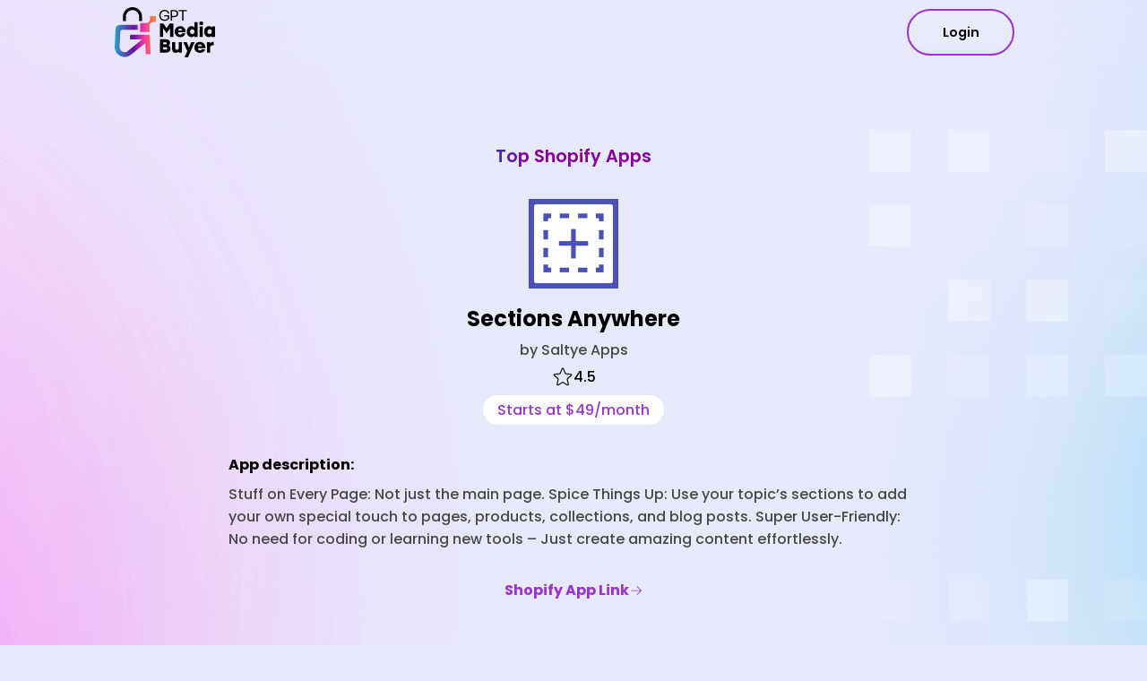

--- FILE ---
content_type: text/html; charset=UTF-8
request_url: https://gptmediabuyer.com/app/advanced-theme-builder/
body_size: 19170
content:
<!doctype html>
<html lang="en-US">
<head>
	<meta charset="UTF-8">
	<meta name="viewport" content="width=device-width, initial-scale=1">
	<link rel="profile" href="https://gmpg.org/xfn/11">
    <link rel="stylesheet" href="https://cdn.jsdelivr.net/npm/swiper@10/swiper-bundle.min.css"/>
	<meta name='robots' content='index, follow, max-image-preview:large, max-snippet:-1, max-video-preview:-1' />
	<style>img:is([sizes="auto" i], [sizes^="auto," i]) { contain-intrinsic-size: 3000px 1500px }</style>
	
<!-- Google Tag Manager for WordPress by gtm4wp.com -->
<script data-cfasync="false" data-pagespeed-no-defer>
	var gtm4wp_datalayer_name = "dataLayer";
	var dataLayer = dataLayer || [];
</script>
<!-- End Google Tag Manager for WordPress by gtm4wp.com -->
	<!-- This site is optimized with the Yoast SEO plugin v23.9 - https://yoast.com/wordpress/plugins/seo/ -->
	<title>Sections Anywhere by Saltye Apps - Shopify Apps</title>
	<link rel="canonical" href="https://gptmediabuyer.com/app/advanced-theme-builder/" />
	<meta property="og:locale" content="en_US" />
	<meta property="og:type" content="article" />
	<meta property="og:title" content="Sections Anywhere by Saltye Apps - Shopify Apps" />
	<meta property="og:description" content="Stuff on Every Page: Not just the main page. Spice Things Up: Use your topic&#8217;s sections to add your own special touch to pages, products, collections, and blog posts. Super User-Friendly: No need for coding or learning new tools &#8211; Just create amazing content effortlessly." />
	<meta property="og:url" content="https://gptmediabuyer.com/app/advanced-theme-builder/" />
	<meta property="og:site_name" content="GPTMediaBuyer" />
	<meta property="article:modified_time" content="2024-12-02T08:37:33+00:00" />
	<meta property="og:image" content="https://gptmediabuyer.com/wp-content/uploads/2023/11/5f9abc725bea20d050a3766b_1603976305111-sections-anywhere-best-shopify-apps.png" />
	<meta property="og:image:width" content="200" />
	<meta property="og:image:height" content="200" />
	<meta property="og:image:type" content="image/png" />
	<meta name="twitter:card" content="summary_large_image" />
	<script type="application/ld+json" class="yoast-schema-graph">{"@context":"https://schema.org","@graph":[{"@type":"WebPage","@id":"https://gptmediabuyer.com/app/advanced-theme-builder/","url":"https://gptmediabuyer.com/app/advanced-theme-builder/","name":"Sections Anywhere by Saltye Apps - Shopify Apps","isPartOf":{"@id":"https://gptmediabuyer.com/#website"},"primaryImageOfPage":{"@id":"https://gptmediabuyer.com/app/advanced-theme-builder/#primaryimage"},"image":{"@id":"https://gptmediabuyer.com/app/advanced-theme-builder/#primaryimage"},"thumbnailUrl":"https://gptmediabuyer.com/wp-content/uploads/2023/11/5f9abc725bea20d050a3766b_1603976305111-sections-anywhere-best-shopify-apps.png","datePublished":"2023-11-27T14:25:52+00:00","dateModified":"2024-12-02T08:37:33+00:00","breadcrumb":{"@id":"https://gptmediabuyer.com/app/advanced-theme-builder/#breadcrumb"},"inLanguage":"en-US","potentialAction":[{"@type":"ReadAction","target":["https://gptmediabuyer.com/app/advanced-theme-builder/"]}]},{"@type":"ImageObject","inLanguage":"en-US","@id":"https://gptmediabuyer.com/app/advanced-theme-builder/#primaryimage","url":"https://gptmediabuyer.com/wp-content/uploads/2023/11/5f9abc725bea20d050a3766b_1603976305111-sections-anywhere-best-shopify-apps.png","contentUrl":"https://gptmediabuyer.com/wp-content/uploads/2023/11/5f9abc725bea20d050a3766b_1603976305111-sections-anywhere-best-shopify-apps.png","width":200,"height":200},{"@type":"BreadcrumbList","@id":"https://gptmediabuyer.com/app/advanced-theme-builder/#breadcrumb","itemListElement":[{"@type":"ListItem","position":1,"name":"Home","item":"https://gptmediabuyer.com/"},{"@type":"ListItem","position":2,"name":"Sections Anywhere"}]},{"@type":"WebSite","@id":"https://gptmediabuyer.com/#website","url":"https://gptmediabuyer.com/","name":"GPTMediaBuyer","description":"","publisher":{"@id":"https://gptmediabuyer.com/#organization"},"alternateName":"GPTMediaBuyer","potentialAction":[{"@type":"SearchAction","target":{"@type":"EntryPoint","urlTemplate":"https://gptmediabuyer.com/?s={search_term_string}"},"query-input":{"@type":"PropertyValueSpecification","valueRequired":true,"valueName":"search_term_string"}}],"inLanguage":"en-US"},{"@type":"Organization","@id":"https://gptmediabuyer.com/#organization","name":"GPTMediaBuyer","alternateName":"GPTMediaBuyer","url":"https://gptmediabuyer.com/","logo":{"@type":"ImageObject","inLanguage":"en-US","@id":"https://gptmediabuyer.com/#/schema/logo/image/","url":"https://gptmediabuyer.com/wp-content/uploads/2023/10/651ae08f97217f8bfaadf71d_logo.svg","contentUrl":"https://gptmediabuyer.com/wp-content/uploads/2023/10/651ae08f97217f8bfaadf71d_logo.svg","width":142,"height":71,"caption":"GPTMediaBuyer"},"image":{"@id":"https://gptmediabuyer.com/#/schema/logo/image/"}}]}</script>
	<!-- / Yoast SEO plugin. -->


<link rel="alternate" type="application/rss+xml" title="GPTMediaBuyer &raquo; Feed" href="https://gptmediabuyer.com/feed/" />
<link rel="alternate" type="application/rss+xml" title="GPTMediaBuyer &raquo; Comments Feed" href="https://gptmediabuyer.com/comments/feed/" />
		<!-- This site uses the Google Analytics by MonsterInsights plugin v9.11.1 - Using Analytics tracking - https://www.monsterinsights.com/ -->
		<!-- Note: MonsterInsights is not currently configured on this site. The site owner needs to authenticate with Google Analytics in the MonsterInsights settings panel. -->
					<!-- No tracking code set -->
				<!-- / Google Analytics by MonsterInsights -->
		<script>
window._wpemojiSettings = {"baseUrl":"https:\/\/s.w.org\/images\/core\/emoji\/15.0.3\/72x72\/","ext":".png","svgUrl":"https:\/\/s.w.org\/images\/core\/emoji\/15.0.3\/svg\/","svgExt":".svg","source":{"concatemoji":"https:\/\/gptmediabuyer.com\/wp-includes\/js\/wp-emoji-release.min.js?ver=6.7.4"}};
/*! This file is auto-generated */
!function(i,n){var o,s,e;function c(e){try{var t={supportTests:e,timestamp:(new Date).valueOf()};sessionStorage.setItem(o,JSON.stringify(t))}catch(e){}}function p(e,t,n){e.clearRect(0,0,e.canvas.width,e.canvas.height),e.fillText(t,0,0);var t=new Uint32Array(e.getImageData(0,0,e.canvas.width,e.canvas.height).data),r=(e.clearRect(0,0,e.canvas.width,e.canvas.height),e.fillText(n,0,0),new Uint32Array(e.getImageData(0,0,e.canvas.width,e.canvas.height).data));return t.every(function(e,t){return e===r[t]})}function u(e,t,n){switch(t){case"flag":return n(e,"\ud83c\udff3\ufe0f\u200d\u26a7\ufe0f","\ud83c\udff3\ufe0f\u200b\u26a7\ufe0f")?!1:!n(e,"\ud83c\uddfa\ud83c\uddf3","\ud83c\uddfa\u200b\ud83c\uddf3")&&!n(e,"\ud83c\udff4\udb40\udc67\udb40\udc62\udb40\udc65\udb40\udc6e\udb40\udc67\udb40\udc7f","\ud83c\udff4\u200b\udb40\udc67\u200b\udb40\udc62\u200b\udb40\udc65\u200b\udb40\udc6e\u200b\udb40\udc67\u200b\udb40\udc7f");case"emoji":return!n(e,"\ud83d\udc26\u200d\u2b1b","\ud83d\udc26\u200b\u2b1b")}return!1}function f(e,t,n){var r="undefined"!=typeof WorkerGlobalScope&&self instanceof WorkerGlobalScope?new OffscreenCanvas(300,150):i.createElement("canvas"),a=r.getContext("2d",{willReadFrequently:!0}),o=(a.textBaseline="top",a.font="600 32px Arial",{});return e.forEach(function(e){o[e]=t(a,e,n)}),o}function t(e){var t=i.createElement("script");t.src=e,t.defer=!0,i.head.appendChild(t)}"undefined"!=typeof Promise&&(o="wpEmojiSettingsSupports",s=["flag","emoji"],n.supports={everything:!0,everythingExceptFlag:!0},e=new Promise(function(e){i.addEventListener("DOMContentLoaded",e,{once:!0})}),new Promise(function(t){var n=function(){try{var e=JSON.parse(sessionStorage.getItem(o));if("object"==typeof e&&"number"==typeof e.timestamp&&(new Date).valueOf()<e.timestamp+604800&&"object"==typeof e.supportTests)return e.supportTests}catch(e){}return null}();if(!n){if("undefined"!=typeof Worker&&"undefined"!=typeof OffscreenCanvas&&"undefined"!=typeof URL&&URL.createObjectURL&&"undefined"!=typeof Blob)try{var e="postMessage("+f.toString()+"("+[JSON.stringify(s),u.toString(),p.toString()].join(",")+"));",r=new Blob([e],{type:"text/javascript"}),a=new Worker(URL.createObjectURL(r),{name:"wpTestEmojiSupports"});return void(a.onmessage=function(e){c(n=e.data),a.terminate(),t(n)})}catch(e){}c(n=f(s,u,p))}t(n)}).then(function(e){for(var t in e)n.supports[t]=e[t],n.supports.everything=n.supports.everything&&n.supports[t],"flag"!==t&&(n.supports.everythingExceptFlag=n.supports.everythingExceptFlag&&n.supports[t]);n.supports.everythingExceptFlag=n.supports.everythingExceptFlag&&!n.supports.flag,n.DOMReady=!1,n.readyCallback=function(){n.DOMReady=!0}}).then(function(){return e}).then(function(){var e;n.supports.everything||(n.readyCallback(),(e=n.source||{}).concatemoji?t(e.concatemoji):e.wpemoji&&e.twemoji&&(t(e.twemoji),t(e.wpemoji)))}))}((window,document),window._wpemojiSettings);
</script>
<style id='wp-emoji-styles-inline-css'>

	img.wp-smiley, img.emoji {
		display: inline !important;
		border: none !important;
		box-shadow: none !important;
		height: 1em !important;
		width: 1em !important;
		margin: 0 0.07em !important;
		vertical-align: -0.1em !important;
		background: none !important;
		padding: 0 !important;
	}
</style>
<link rel='stylesheet' id='wp-block-library-css' href='https://gptmediabuyer.com/wp-includes/css/dist/block-library/style.min.css?ver=6.7.4' media='all' />
<style id='classic-theme-styles-inline-css'>
/*! This file is auto-generated */
.wp-block-button__link{color:#fff;background-color:#32373c;border-radius:9999px;box-shadow:none;text-decoration:none;padding:calc(.667em + 2px) calc(1.333em + 2px);font-size:1.125em}.wp-block-file__button{background:#32373c;color:#fff;text-decoration:none}
</style>
<style id='global-styles-inline-css'>
:root{--wp--preset--aspect-ratio--square: 1;--wp--preset--aspect-ratio--4-3: 4/3;--wp--preset--aspect-ratio--3-4: 3/4;--wp--preset--aspect-ratio--3-2: 3/2;--wp--preset--aspect-ratio--2-3: 2/3;--wp--preset--aspect-ratio--16-9: 16/9;--wp--preset--aspect-ratio--9-16: 9/16;--wp--preset--color--black: #000000;--wp--preset--color--cyan-bluish-gray: #abb8c3;--wp--preset--color--white: #ffffff;--wp--preset--color--pale-pink: #f78da7;--wp--preset--color--vivid-red: #cf2e2e;--wp--preset--color--luminous-vivid-orange: #ff6900;--wp--preset--color--luminous-vivid-amber: #fcb900;--wp--preset--color--light-green-cyan: #7bdcb5;--wp--preset--color--vivid-green-cyan: #00d084;--wp--preset--color--pale-cyan-blue: #8ed1fc;--wp--preset--color--vivid-cyan-blue: #0693e3;--wp--preset--color--vivid-purple: #9b51e0;--wp--preset--gradient--vivid-cyan-blue-to-vivid-purple: linear-gradient(135deg,rgba(6,147,227,1) 0%,rgb(155,81,224) 100%);--wp--preset--gradient--light-green-cyan-to-vivid-green-cyan: linear-gradient(135deg,rgb(122,220,180) 0%,rgb(0,208,130) 100%);--wp--preset--gradient--luminous-vivid-amber-to-luminous-vivid-orange: linear-gradient(135deg,rgba(252,185,0,1) 0%,rgba(255,105,0,1) 100%);--wp--preset--gradient--luminous-vivid-orange-to-vivid-red: linear-gradient(135deg,rgba(255,105,0,1) 0%,rgb(207,46,46) 100%);--wp--preset--gradient--very-light-gray-to-cyan-bluish-gray: linear-gradient(135deg,rgb(238,238,238) 0%,rgb(169,184,195) 100%);--wp--preset--gradient--cool-to-warm-spectrum: linear-gradient(135deg,rgb(74,234,220) 0%,rgb(151,120,209) 20%,rgb(207,42,186) 40%,rgb(238,44,130) 60%,rgb(251,105,98) 80%,rgb(254,248,76) 100%);--wp--preset--gradient--blush-light-purple: linear-gradient(135deg,rgb(255,206,236) 0%,rgb(152,150,240) 100%);--wp--preset--gradient--blush-bordeaux: linear-gradient(135deg,rgb(254,205,165) 0%,rgb(254,45,45) 50%,rgb(107,0,62) 100%);--wp--preset--gradient--luminous-dusk: linear-gradient(135deg,rgb(255,203,112) 0%,rgb(199,81,192) 50%,rgb(65,88,208) 100%);--wp--preset--gradient--pale-ocean: linear-gradient(135deg,rgb(255,245,203) 0%,rgb(182,227,212) 50%,rgb(51,167,181) 100%);--wp--preset--gradient--electric-grass: linear-gradient(135deg,rgb(202,248,128) 0%,rgb(113,206,126) 100%);--wp--preset--gradient--midnight: linear-gradient(135deg,rgb(2,3,129) 0%,rgb(40,116,252) 100%);--wp--preset--font-size--small: 13px;--wp--preset--font-size--medium: 20px;--wp--preset--font-size--large: 36px;--wp--preset--font-size--x-large: 42px;--wp--preset--spacing--20: 0.44rem;--wp--preset--spacing--30: 0.67rem;--wp--preset--spacing--40: 1rem;--wp--preset--spacing--50: 1.5rem;--wp--preset--spacing--60: 2.25rem;--wp--preset--spacing--70: 3.38rem;--wp--preset--spacing--80: 5.06rem;--wp--preset--shadow--natural: 6px 6px 9px rgba(0, 0, 0, 0.2);--wp--preset--shadow--deep: 12px 12px 50px rgba(0, 0, 0, 0.4);--wp--preset--shadow--sharp: 6px 6px 0px rgba(0, 0, 0, 0.2);--wp--preset--shadow--outlined: 6px 6px 0px -3px rgba(255, 255, 255, 1), 6px 6px rgba(0, 0, 0, 1);--wp--preset--shadow--crisp: 6px 6px 0px rgba(0, 0, 0, 1);}:where(.is-layout-flex){gap: 0.5em;}:where(.is-layout-grid){gap: 0.5em;}body .is-layout-flex{display: flex;}.is-layout-flex{flex-wrap: wrap;align-items: center;}.is-layout-flex > :is(*, div){margin: 0;}body .is-layout-grid{display: grid;}.is-layout-grid > :is(*, div){margin: 0;}:where(.wp-block-columns.is-layout-flex){gap: 2em;}:where(.wp-block-columns.is-layout-grid){gap: 2em;}:where(.wp-block-post-template.is-layout-flex){gap: 1.25em;}:where(.wp-block-post-template.is-layout-grid){gap: 1.25em;}.has-black-color{color: var(--wp--preset--color--black) !important;}.has-cyan-bluish-gray-color{color: var(--wp--preset--color--cyan-bluish-gray) !important;}.has-white-color{color: var(--wp--preset--color--white) !important;}.has-pale-pink-color{color: var(--wp--preset--color--pale-pink) !important;}.has-vivid-red-color{color: var(--wp--preset--color--vivid-red) !important;}.has-luminous-vivid-orange-color{color: var(--wp--preset--color--luminous-vivid-orange) !important;}.has-luminous-vivid-amber-color{color: var(--wp--preset--color--luminous-vivid-amber) !important;}.has-light-green-cyan-color{color: var(--wp--preset--color--light-green-cyan) !important;}.has-vivid-green-cyan-color{color: var(--wp--preset--color--vivid-green-cyan) !important;}.has-pale-cyan-blue-color{color: var(--wp--preset--color--pale-cyan-blue) !important;}.has-vivid-cyan-blue-color{color: var(--wp--preset--color--vivid-cyan-blue) !important;}.has-vivid-purple-color{color: var(--wp--preset--color--vivid-purple) !important;}.has-black-background-color{background-color: var(--wp--preset--color--black) !important;}.has-cyan-bluish-gray-background-color{background-color: var(--wp--preset--color--cyan-bluish-gray) !important;}.has-white-background-color{background-color: var(--wp--preset--color--white) !important;}.has-pale-pink-background-color{background-color: var(--wp--preset--color--pale-pink) !important;}.has-vivid-red-background-color{background-color: var(--wp--preset--color--vivid-red) !important;}.has-luminous-vivid-orange-background-color{background-color: var(--wp--preset--color--luminous-vivid-orange) !important;}.has-luminous-vivid-amber-background-color{background-color: var(--wp--preset--color--luminous-vivid-amber) !important;}.has-light-green-cyan-background-color{background-color: var(--wp--preset--color--light-green-cyan) !important;}.has-vivid-green-cyan-background-color{background-color: var(--wp--preset--color--vivid-green-cyan) !important;}.has-pale-cyan-blue-background-color{background-color: var(--wp--preset--color--pale-cyan-blue) !important;}.has-vivid-cyan-blue-background-color{background-color: var(--wp--preset--color--vivid-cyan-blue) !important;}.has-vivid-purple-background-color{background-color: var(--wp--preset--color--vivid-purple) !important;}.has-black-border-color{border-color: var(--wp--preset--color--black) !important;}.has-cyan-bluish-gray-border-color{border-color: var(--wp--preset--color--cyan-bluish-gray) !important;}.has-white-border-color{border-color: var(--wp--preset--color--white) !important;}.has-pale-pink-border-color{border-color: var(--wp--preset--color--pale-pink) !important;}.has-vivid-red-border-color{border-color: var(--wp--preset--color--vivid-red) !important;}.has-luminous-vivid-orange-border-color{border-color: var(--wp--preset--color--luminous-vivid-orange) !important;}.has-luminous-vivid-amber-border-color{border-color: var(--wp--preset--color--luminous-vivid-amber) !important;}.has-light-green-cyan-border-color{border-color: var(--wp--preset--color--light-green-cyan) !important;}.has-vivid-green-cyan-border-color{border-color: var(--wp--preset--color--vivid-green-cyan) !important;}.has-pale-cyan-blue-border-color{border-color: var(--wp--preset--color--pale-cyan-blue) !important;}.has-vivid-cyan-blue-border-color{border-color: var(--wp--preset--color--vivid-cyan-blue) !important;}.has-vivid-purple-border-color{border-color: var(--wp--preset--color--vivid-purple) !important;}.has-vivid-cyan-blue-to-vivid-purple-gradient-background{background: var(--wp--preset--gradient--vivid-cyan-blue-to-vivid-purple) !important;}.has-light-green-cyan-to-vivid-green-cyan-gradient-background{background: var(--wp--preset--gradient--light-green-cyan-to-vivid-green-cyan) !important;}.has-luminous-vivid-amber-to-luminous-vivid-orange-gradient-background{background: var(--wp--preset--gradient--luminous-vivid-amber-to-luminous-vivid-orange) !important;}.has-luminous-vivid-orange-to-vivid-red-gradient-background{background: var(--wp--preset--gradient--luminous-vivid-orange-to-vivid-red) !important;}.has-very-light-gray-to-cyan-bluish-gray-gradient-background{background: var(--wp--preset--gradient--very-light-gray-to-cyan-bluish-gray) !important;}.has-cool-to-warm-spectrum-gradient-background{background: var(--wp--preset--gradient--cool-to-warm-spectrum) !important;}.has-blush-light-purple-gradient-background{background: var(--wp--preset--gradient--blush-light-purple) !important;}.has-blush-bordeaux-gradient-background{background: var(--wp--preset--gradient--blush-bordeaux) !important;}.has-luminous-dusk-gradient-background{background: var(--wp--preset--gradient--luminous-dusk) !important;}.has-pale-ocean-gradient-background{background: var(--wp--preset--gradient--pale-ocean) !important;}.has-electric-grass-gradient-background{background: var(--wp--preset--gradient--electric-grass) !important;}.has-midnight-gradient-background{background: var(--wp--preset--gradient--midnight) !important;}.has-small-font-size{font-size: var(--wp--preset--font-size--small) !important;}.has-medium-font-size{font-size: var(--wp--preset--font-size--medium) !important;}.has-large-font-size{font-size: var(--wp--preset--font-size--large) !important;}.has-x-large-font-size{font-size: var(--wp--preset--font-size--x-large) !important;}
:where(.wp-block-post-template.is-layout-flex){gap: 1.25em;}:where(.wp-block-post-template.is-layout-grid){gap: 1.25em;}
:where(.wp-block-columns.is-layout-flex){gap: 2em;}:where(.wp-block-columns.is-layout-grid){gap: 2em;}
:root :where(.wp-block-pullquote){font-size: 1.5em;line-height: 1.6;}
</style>
<link rel='stylesheet' id='contact-form-7-css' href='https://gptmediabuyer.com/wp-content/plugins/contact-form-7/includes/css/styles.css?ver=6.0.1' media='all' />
<link rel='stylesheet' id='gpt-media-buyer-style-old-css' href='https://gptmediabuyer.com/wp-content/themes/gpt-media-buyer/css/gptmediabuyer.css?ver=1.0.0' media='all' />
<link rel='stylesheet' id='gpt-media-buyer-style-css' href='https://gptmediabuyer.com/wp-content/themes/gpt-media-buyer/style.css?ver=1.0.0' media='all' />
<link rel="https://api.w.org/" href="https://gptmediabuyer.com/wp-json/" /><link rel="alternate" title="JSON" type="application/json" href="https://gptmediabuyer.com/wp-json/wp/v2/app/4681" /><link rel="EditURI" type="application/rsd+xml" title="RSD" href="https://gptmediabuyer.com/xmlrpc.php?rsd" />
<meta name="generator" content="WordPress 6.7.4" />
<link rel='shortlink' href='https://gptmediabuyer.com/?p=4681' />
<link rel="alternate" title="oEmbed (JSON)" type="application/json+oembed" href="https://gptmediabuyer.com/wp-json/oembed/1.0/embed?url=https%3A%2F%2Fgptmediabuyer.com%2Fapp%2Fadvanced-theme-builder%2F" />
<link rel="alternate" title="oEmbed (XML)" type="text/xml+oembed" href="https://gptmediabuyer.com/wp-json/oembed/1.0/embed?url=https%3A%2F%2Fgptmediabuyer.com%2Fapp%2Fadvanced-theme-builder%2F&#038;format=xml" />

<!-- Google Tag Manager for WordPress by gtm4wp.com -->
<!-- GTM Container placement set to automatic -->
<script data-cfasync="false" data-pagespeed-no-defer type="text/javascript">
	var dataLayer_content = {"pagePostType":"app","pagePostType2":"single-app","pagePostAuthor":"gpt_media_admin"};
	dataLayer.push( dataLayer_content );
</script>
<script data-cfasync="false">
(function(w,d,s,l,i){w[l]=w[l]||[];w[l].push({'gtm.start':
new Date().getTime(),event:'gtm.js'});var f=d.getElementsByTagName(s)[0],
j=d.createElement(s),dl=l!='dataLayer'?'&l='+l:'';j.async=true;j.src=
'//www.googletagmanager.com/gtm.js?id='+i+dl;f.parentNode.insertBefore(j,f);
})(window,document,'script','dataLayer','GTM-WP73FNRJ');
</script>
<!-- End Google Tag Manager for WordPress by gtm4wp.com --><link rel="icon" href="https://gptmediabuyer.com/wp-content/uploads/2023/10/651ee235e9b1681b510a3ac6_gpt_fav_big-150x150.png" sizes="32x32" />
<link rel="icon" href="https://gptmediabuyer.com/wp-content/uploads/2023/10/651ee235e9b1681b510a3ac6_gpt_fav_big.png" sizes="192x192" />
<link rel="apple-touch-icon" href="https://gptmediabuyer.com/wp-content/uploads/2023/10/651ee235e9b1681b510a3ac6_gpt_fav_big.png" />
<meta name="msapplication-TileImage" content="https://gptmediabuyer.com/wp-content/uploads/2023/10/651ee235e9b1681b510a3ac6_gpt_fav_big.png" />
</head>

<body class="app-template-default single single-app postid-4681 single-format-standard wp-custom-logo">

<!-- GTM Container placement set to automatic -->
<!-- Google Tag Manager (noscript) -->
				<noscript><iframe src="https://www.googletagmanager.com/ns.html?id=GTM-WP73FNRJ" height="0" width="0" style="display:none;visibility:hidden" aria-hidden="true"></iframe></noscript>
<!-- End Google Tag Manager (noscript) --><div data-w-id="e795cc3e-11de-f732-a55b-f89a09ed17bb" data-animation="default" data-collapse="medium"
     data-duration="400" data-easing="ease" data-easing2="ease" role="banner" class="navbar-2 w-nav">
    <div class="nav_container"><a href="/" aria-current="page" class="brand-2 w-nav-brand w--current"><img
                    src="https://gptmediabuyer.com/wp-content/themes/gpt-media-buyer/images/651ae08f97217f8bfaadf71d_logo.svg" loading="lazy" alt="" class="image-8"></a>
       
        <a href="https://dashboard.gptmediabuyer.com/dashboard" class="div-block-7-copy widgth-copy shadow w-button newBtn">Login</a>
    
    </div>
</div>


<!--<div id="page" class="site">-->
<!--	<a class="skip-link screen-reader-text" href="#primary">--><!--</a>-->
<!---->
<!--	<header id="masthead" class="site-header">-->
<!--		<div class="site-branding">-->
<!--			--><!--				<h1 class="site-title"><a href="--><!--" rel="home">--><!--</a></h1>-->
<!--				--><!--				<p class="site-title"><a href="--><!--" rel="home">--><!--</a></p>-->
<!--				--><!--				<p class="site-description">--><!--</p>-->
<!--			--><!--		</div>-->
<!---->
<!--		<nav id="site-navigation" class="main-navigation">-->
<!--			<button class="menu-toggle" aria-controls="primary-menu" aria-expanded="false">--><!--</button>-->
<!--			--><!--		</nav>-->
<!--	</header>-->

    <main id="primary" class="site-main single-app">
        <section class="single-app-hero">
            <div class="single-app-hero__content">
                <a class="heading-2" href="/top-shopify-apps">Top Shopify Apps</a>                <div class="single-app-hero__thumbnail"><img width="200" height="200" src="https://gptmediabuyer.com/wp-content/uploads/2023/11/5f9abc725bea20d050a3766b_1603976305111-sections-anywhere-best-shopify-apps.png" class="attachment-large size-large wp-post-image" alt="" decoding="async" srcset="https://gptmediabuyer.com/wp-content/uploads/2023/11/5f9abc725bea20d050a3766b_1603976305111-sections-anywhere-best-shopify-apps.png 200w, https://gptmediabuyer.com/wp-content/uploads/2023/11/5f9abc725bea20d050a3766b_1603976305111-sections-anywhere-best-shopify-apps-150x150.png 150w" sizes="(max-width: 200px) 100vw, 200px" /></div>                <h1 class="single-app-hero__title">Sections Anywhere</h1>
                <div class="single-app-hero__developer">
                    by Saltye Apps                </div>
                <div class="single-app-hero__rating">
                    <svg xmlns="http://www.w3.org/2000/svg" width="24" height="25" viewBox="0 0 24 25" fill="none">
                        <path d="M22.2465 9.96995C22.1691 9.72407 22.0199 9.50697 21.8181 9.34658C21.6162 9.18619 21.3711 9.08985 21.114 9.06995L15.5397 8.58808C15.506 8.58476 15.4738 8.57238 15.4465 8.55224C15.4193 8.5321 15.398 8.50496 15.385 8.4737L13.2072 3.2837C13.1063 3.04694 12.9381 2.84506 12.7234 2.70315C12.5087 2.56125 12.257 2.4856 11.9997 2.4856C11.7423 2.4856 11.4906 2.56125 11.276 2.70315C11.0613 2.84506 10.893 3.04694 10.7922 3.2837L8.61435 8.4737C8.6013 8.50496 8.58003 8.5321 8.55279 8.55224C8.52556 8.57238 8.49337 8.58476 8.45966 8.58808L2.88529 9.06995C2.62827 9.08985 2.38308 9.18619 2.18126 9.34658C1.97944 9.50697 1.83022 9.72407 1.75279 9.96995C1.67078 10.2162 1.66362 10.4812 1.7322 10.7315C1.80079 10.9818 1.94204 11.2062 2.1381 11.3762L6.36716 15.0653C6.39306 15.0883 6.41229 15.1178 6.42285 15.1508C6.4334 15.1838 6.43489 15.219 6.42716 15.2528L5.15591 20.7381C5.09665 20.9906 5.11356 21.2551 5.2045 21.498C5.29543 21.741 5.45633 21.9515 5.66685 22.1031C5.87411 22.256 6.12245 22.3433 6.37981 22.3536C6.63717 22.364 6.89172 22.297 7.1106 22.1612L11.9022 19.255C11.9303 19.2375 11.9628 19.2283 11.9959 19.2283C12.029 19.2283 12.0615 19.2375 12.0897 19.255L16.8812 22.1612C17.1024 22.2966 17.3587 22.3635 17.6178 22.3533C17.8769 22.3432 18.1272 22.2565 18.3371 22.1043C18.547 21.9521 18.7072 21.741 18.7973 21.4979C18.8874 21.2547 18.9034 20.9903 18.8434 20.7381L17.5759 15.2509C17.5682 15.2171 17.5697 15.1819 17.5802 15.1489C17.5908 15.1159 17.61 15.0864 17.6359 15.0634L21.865 11.3743C22.06 11.204 22.2003 10.9798 22.2682 10.7299C22.3361 10.48 22.3286 10.2156 22.2465 9.96995ZM21.1215 10.525L16.8925 14.214C16.7123 14.3708 16.5783 14.5738 16.5049 14.8011C16.4316 15.0284 16.4217 15.2715 16.4762 15.504L17.7437 20.9912C17.7531 21.0281 17.751 21.0669 17.7378 21.1026C17.7246 21.1383 17.7008 21.169 17.6697 21.1909C17.6415 21.2135 17.6068 21.2265 17.5707 21.228C17.5346 21.2295 17.499 21.2195 17.469 21.1993L12.6775 18.2931C12.4732 18.1689 12.2387 18.1032 11.9997 18.1032C11.7606 18.1032 11.5261 18.1689 11.3218 18.2931L6.53029 21.1993C6.5003 21.2195 6.46467 21.2295 6.42859 21.228C6.39251 21.2265 6.35785 21.2135 6.32966 21.1909C6.29852 21.169 6.27476 21.1383 6.26153 21.1026C6.2483 21.0669 6.24623 21.0281 6.2556 20.9912L7.5231 15.504C7.57767 15.2715 7.56774 15.0284 7.49439 14.8011C7.42104 14.5738 7.28705 14.3708 7.10685 14.214L2.87779 10.525C2.84886 10.5004 2.82809 10.4676 2.81821 10.4309C2.80834 10.3942 2.80982 10.3554 2.82248 10.3196C2.83194 10.284 2.85247 10.2523 2.88111 10.229C2.90975 10.2058 2.94502 10.1922 2.98185 10.1903L8.55716 9.70839C8.79585 9.68805 9.02441 9.60278 9.21809 9.46182C9.41177 9.32086 9.56318 9.12957 9.65591 8.9087L11.8337 3.7187C11.8489 3.68649 11.8729 3.65925 11.9029 3.64018C11.933 3.6211 11.9678 3.61097 12.0034 3.61097C12.039 3.61097 12.0739 3.6211 12.1039 3.64018C12.134 3.65925 12.158 3.68649 12.1731 3.7187L14.3434 8.9087C14.4358 9.12905 14.5867 9.31997 14.7796 9.4609C14.9726 9.60182 15.2004 9.6874 15.4384 9.70839L21.0137 10.1903C21.0506 10.1922 21.0858 10.2058 21.1145 10.229C21.1431 10.2523 21.1636 10.284 21.1731 10.3196C21.1862 10.3551 21.1883 10.3936 21.1791 10.4303C21.1699 10.4669 21.1498 10.4999 21.1215 10.525Z" fill="black"/>
                    </svg>
                    4.5                </div>
                <div class="single-app-hero__price">
                    Starts at $49/month                </div>
                <div class="single-app-hero__description">
                    <h4 class="single-app-hero__features">
                        App description:
                    </h4>
                    <p>Stuff on Every Page: Not just the main page. Spice Things Up: Use your topic&#8217;s sections to add your own special touch to pages, products, collections, and blog posts. Super User-Friendly: No need for coding or learning new tools &#8211; Just create amazing content effortlessly.</p>
                </div>
                <a class="single-app-hero__link" href="https://apps.shopify.com/advanced-theme-builder">
                    Shopify App Link
                    <svg width="16" height="16" viewBox="0 0 16 16" fill="none" xmlns="http://www.w3.org/2000/svg"><path d="M13.765 8.26505L9.265 12.765C9.19391 12.8313 9.09989 12.8673 9.00274 12.8656C8.90559 12.8639 8.8129 12.8246 8.74419 12.7559C8.67548 12.6872 8.63613 12.5945 8.63441 12.4973C8.6327 12.4002 8.66876 12.3061 8.735 12.235L12.5944 8.37505H2.5C2.40054 8.37505 2.30516 8.33554 2.23483 8.26521C2.16451 8.19488 2.125 8.0995 2.125 8.00005C2.125 7.90059 2.16451 7.80521 2.23483 7.73488C2.30516 7.66455 2.40054 7.62505 2.5 7.62505H12.5944L8.735 3.76505C8.66876 3.69396 8.6327 3.59993 8.63441 3.50278C8.63613 3.40563 8.67548 3.31294 8.74419 3.24423C8.8129 3.17553 8.90559 3.13617 9.00274 3.13446C9.09989 3.13274 9.19391 3.16881 9.265 3.23505L13.765 7.73505C13.8352 7.80536 13.8747 7.90067 13.8747 8.00005C13.8747 8.09942 13.8352 8.19473 13.765 8.26505Z" fill="#9933D4"/></svg>
                </a>
            </div>
        </section>
        <section class="section-2 form-app">
            <div id="Get_started" class="w-layout-blockcontainer container-search-bottom w-container">
                <div data-w-id="2258e266-5bf6-570f-f5c4-a4d4117a8b60" style="opacity:0" class="div-block-3">
                    <div class="div-block-5"><h4 class="heading-3">Supercharge
Your Shopify Store Now!</h4>
                        <div class="form-block-2 w-form">
                            
<div class="wpcf7 no-js" id="wpcf7-f90-o1" lang="en-US" dir="ltr" data-wpcf7-id="90">
<div class="screen-reader-response"><p role="status" aria-live="polite" aria-atomic="true"></p> <ul></ul></div>
<form action="/app/advanced-theme-builder/#wpcf7-f90-o1" method="post" class="wpcf7-form init" aria-label="Contact form" novalidate="novalidate" data-status="init">
<div style="display: none;">
<input type="hidden" name="_wpcf7" value="90" />
<input type="hidden" name="_wpcf7_version" value="6.0.1" />
<input type="hidden" name="_wpcf7_locale" value="en_US" />
<input type="hidden" name="_wpcf7_unit_tag" value="wpcf7-f90-o1" />
<input type="hidden" name="_wpcf7_container_post" value="0" />
<input type="hidden" name="_wpcf7_posted_data_hash" value="" />
</div>
<div id="email-form" class="form-2">
    <span class="wpcf7-form-control-wrap" data-name="email-4"><input size="40" maxlength="400" class="wpcf7-form-control wpcf7-url wpcf7-validates-as-required wpcf7-text wpcf7-validates-as-url div-block-6-copy" id="email-4" aria-required="true" aria-invalid="false" placeholder="website.com" value="" type="url" name="email-4" /></span>
    <input class="wpcf7-form-control wpcf7-submit has-spinner" type="submit" value="Get Started" />
</div><div class="wpcf7-response-output" aria-hidden="true"></div>
</form>
</div>
                            <div class="success-message-3 w-form-done">
                                <div class="text-block-5">Your request has been sent!</div>
                            </div>
                            <div class="error-message-3 w-form-fail">
                                <div class="text-block-5">Wrong Link!</div>
                            </div>
                        </div>
                    </div>
                    <div class="div-block-4">
                        <div class="lottie-animation-4" data-w-id="2d53cc75-6a3f-5a26-01b0-393a64f51b8d"
                             data-animation-type="lottie"
                             data-src="https://gptmediabuyer.com/wp-content/themes/gpt-media-buyer/images/651f295577fc8afd70c19a07_store_lottie.json"
                             data-loop="1" data-direction="1" data-autoplay="1" data-is-ix2-target="0" data-renderer="svg"
                             data-default-duration="1.8018017284129144" data-duration="0"></div>
                    </div>
                </div>
            </div>
        </section>

        <section class="single-app-apps">
            <div class="container">
                <p class="single-app-apps__title">
                    Other Best Shopify Apps & Alternatives
                </p>
                <ul class="single-app-apps__list">
                    <li class="single-app-apps__item"><div class="single-app-apps__row"><div class="single-app-apps__rating"><svg xmlns="http://www.w3.org/2000/svg" width="24" height="25" viewBox="0 0 24 25" fill="none">
                                <path d="M22.2465 9.96995C22.1691 9.72407 22.0199 9.50697 21.8181 9.34658C21.6162 9.18619 21.3711 9.08985 21.114 9.06995L15.5397 8.58808C15.506 8.58476 15.4738 8.57238 15.4465 8.55224C15.4193 8.5321 15.398 8.50496 15.385 8.4737L13.2072 3.2837C13.1063 3.04694 12.9381 2.84506 12.7234 2.70315C12.5087 2.56125 12.257 2.4856 11.9997 2.4856C11.7423 2.4856 11.4906 2.56125 11.276 2.70315C11.0613 2.84506 10.893 3.04694 10.7922 3.2837L8.61435 8.4737C8.6013 8.50496 8.58003 8.5321 8.55279 8.55224C8.52556 8.57238 8.49337 8.58476 8.45966 8.58808L2.88529 9.06995C2.62827 9.08985 2.38308 9.18619 2.18126 9.34658C1.97944 9.50697 1.83022 9.72407 1.75279 9.96995C1.67078 10.2162 1.66362 10.4812 1.7322 10.7315C1.80079 10.9818 1.94204 11.2062 2.1381 11.3762L6.36716 15.0653C6.39306 15.0883 6.41229 15.1178 6.42285 15.1508C6.4334 15.1838 6.43489 15.219 6.42716 15.2528L5.15591 20.7381C5.09665 20.9906 5.11356 21.2551 5.2045 21.498C5.29543 21.741 5.45633 21.9515 5.66685 22.1031C5.87411 22.256 6.12245 22.3433 6.37981 22.3536C6.63717 22.364 6.89172 22.297 7.1106 22.1612L11.9022 19.255C11.9303 19.2375 11.9628 19.2283 11.9959 19.2283C12.029 19.2283 12.0615 19.2375 12.0897 19.255L16.8812 22.1612C17.1024 22.2966 17.3587 22.3635 17.6178 22.3533C17.8769 22.3432 18.1272 22.2565 18.3371 22.1043C18.547 21.9521 18.7072 21.741 18.7973 21.4979C18.8874 21.2547 18.9034 20.9903 18.8434 20.7381L17.5759 15.2509C17.5682 15.2171 17.5697 15.1819 17.5802 15.1489C17.5908 15.1159 17.61 15.0864 17.6359 15.0634L21.865 11.3743C22.06 11.204 22.2003 10.9798 22.2682 10.7299C22.3361 10.48 22.3286 10.2156 22.2465 9.96995ZM21.1215 10.525L16.8925 14.214C16.7123 14.3708 16.5783 14.5738 16.5049 14.8011C16.4316 15.0284 16.4217 15.2715 16.4762 15.504L17.7437 20.9912C17.7531 21.0281 17.751 21.0669 17.7378 21.1026C17.7246 21.1383 17.7008 21.169 17.6697 21.1909C17.6415 21.2135 17.6068 21.2265 17.5707 21.228C17.5346 21.2295 17.499 21.2195 17.469 21.1993L12.6775 18.2931C12.4732 18.1689 12.2387 18.1032 11.9997 18.1032C11.7606 18.1032 11.5261 18.1689 11.3218 18.2931L6.53029 21.1993C6.5003 21.2195 6.46467 21.2295 6.42859 21.228C6.39251 21.2265 6.35785 21.2135 6.32966 21.1909C6.29852 21.169 6.27476 21.1383 6.26153 21.1026C6.2483 21.0669 6.24623 21.0281 6.2556 20.9912L7.5231 15.504C7.57767 15.2715 7.56774 15.0284 7.49439 14.8011C7.42104 14.5738 7.28705 14.3708 7.10685 14.214L2.87779 10.525C2.84886 10.5004 2.82809 10.4676 2.81821 10.4309C2.80834 10.3942 2.80982 10.3554 2.82248 10.3196C2.83194 10.284 2.85247 10.2523 2.88111 10.229C2.90975 10.2058 2.94502 10.1922 2.98185 10.1903L8.55716 9.70839C8.79585 9.68805 9.02441 9.60278 9.21809 9.46182C9.41177 9.32086 9.56318 9.12957 9.65591 8.9087L11.8337 3.7187C11.8489 3.68649 11.8729 3.65925 11.9029 3.64018C11.933 3.6211 11.9678 3.61097 12.0034 3.61097C12.039 3.61097 12.0739 3.6211 12.1039 3.64018C12.134 3.65925 12.158 3.68649 12.1731 3.7187L14.3434 8.9087C14.4358 9.12905 14.5867 9.31997 14.7796 9.4609C14.9726 9.60182 15.2004 9.6874 15.4384 9.70839L21.0137 10.1903C21.0506 10.1922 21.0858 10.2058 21.1145 10.229C21.1431 10.2523 21.1636 10.284 21.1731 10.3196C21.1862 10.3551 21.1883 10.3936 21.1791 10.4303C21.1699 10.4669 21.1498 10.4999 21.1215 10.525Z" fill="black"/>
                            </svg>2.2</div><div class="single-app-apps__developer">by Out of the Sandbox</div></div><div class="single-app-apps__main"><div class="single-app-hero__thumbnail"><img width="200" height="200" src="https://gptmediabuyer.com/wp-content/uploads/2023/11/5f9aba88219a3e720c94233b_1603975816236-theme-updater-best-shopify-apps.jpeg" class="attachment-large size-large wp-post-image" alt="" decoding="async" srcset="https://gptmediabuyer.com/wp-content/uploads/2023/11/5f9aba88219a3e720c94233b_1603975816236-theme-updater-best-shopify-apps.jpeg 200w, https://gptmediabuyer.com/wp-content/uploads/2023/11/5f9aba88219a3e720c94233b_1603975816236-theme-updater-best-shopify-apps-150x150.jpeg 150w" sizes="(max-width: 200px) 100vw, 200px" /></div><div class="single-app-apps__col"><p class="single-app-apps__name">Theme Updater</p><p class="single-app-apps__price">Starts at $9/month</p></div></div><div class="single-app-apps__links"><a href="https://apps.shopify.com/theme-updater-by-out-of-the-sandbox" class="single-app-apps__link">Shopify app link<svg width="16" height="16" viewBox="0 0 16 16" fill="none" xmlns="http://www.w3.org/2000/svg"><path d="M13.765 8.26505L9.265 12.765C9.19391 12.8313 9.09989 12.8673 9.00274 12.8656C8.90559 12.8639 8.8129 12.8246 8.74419 12.7559C8.67548 12.6872 8.63613 12.5945 8.63441 12.4973C8.6327 12.4002 8.66876 12.3061 8.735 12.235L12.5944 8.37505H2.5C2.40054 8.37505 2.30516 8.33554 2.23483 8.26521C2.16451 8.19488 2.125 8.0995 2.125 8.00005C2.125 7.90059 2.16451 7.80521 2.23483 7.73488C2.30516 7.66455 2.40054 7.62505 2.5 7.62505H12.5944L8.735 3.76505C8.66876 3.69396 8.6327 3.59993 8.63441 3.50278C8.63613 3.40563 8.67548 3.31294 8.74419 3.24423C8.8129 3.17553 8.90559 3.13617 9.00274 3.13446C9.09989 3.13274 9.19391 3.16881 9.265 3.23505L13.765 7.73505C13.8352 7.80536 13.8747 7.90067 13.8747 8.00005C13.8747 8.09942 13.8352 8.19473 13.765 8.26505Z" fill="#9933D4"/></svg></a><a href="https://gptmediabuyer.com/app/theme-updater-by-out-of-the-sandbox/" class="single-app-apps__link">More info<svg width="16" height="16" viewBox="0 0 16 16" fill="none" xmlns="http://www.w3.org/2000/svg"><path d="M13.765 8.26505L9.265 12.765C9.19391 12.8313 9.09989 12.8673 9.00274 12.8656C8.90559 12.8639 8.8129 12.8246 8.74419 12.7559C8.67548 12.6872 8.63613 12.5945 8.63441 12.4973C8.6327 12.4002 8.66876 12.3061 8.735 12.235L12.5944 8.37505H2.5C2.40054 8.37505 2.30516 8.33554 2.23483 8.26521C2.16451 8.19488 2.125 8.0995 2.125 8.00005C2.125 7.90059 2.16451 7.80521 2.23483 7.73488C2.30516 7.66455 2.40054 7.62505 2.5 7.62505H12.5944L8.735 3.76505C8.66876 3.69396 8.6327 3.59993 8.63441 3.50278C8.63613 3.40563 8.67548 3.31294 8.74419 3.24423C8.8129 3.17553 8.90559 3.13617 9.00274 3.13446C9.09989 3.13274 9.19391 3.16881 9.265 3.23505L13.765 7.73505C13.8352 7.80536 13.8747 7.90067 13.8747 8.00005C13.8747 8.09942 13.8352 8.19473 13.765 8.26505Z" fill="#9933D4"/></svg></a></div></li><li class="single-app-apps__item"><div class="single-app-apps__row"><div class="single-app-apps__rating"><svg xmlns="http://www.w3.org/2000/svg" width="24" height="25" viewBox="0 0 24 25" fill="none">
                                <path d="M22.2465 9.96995C22.1691 9.72407 22.0199 9.50697 21.8181 9.34658C21.6162 9.18619 21.3711 9.08985 21.114 9.06995L15.5397 8.58808C15.506 8.58476 15.4738 8.57238 15.4465 8.55224C15.4193 8.5321 15.398 8.50496 15.385 8.4737L13.2072 3.2837C13.1063 3.04694 12.9381 2.84506 12.7234 2.70315C12.5087 2.56125 12.257 2.4856 11.9997 2.4856C11.7423 2.4856 11.4906 2.56125 11.276 2.70315C11.0613 2.84506 10.893 3.04694 10.7922 3.2837L8.61435 8.4737C8.6013 8.50496 8.58003 8.5321 8.55279 8.55224C8.52556 8.57238 8.49337 8.58476 8.45966 8.58808L2.88529 9.06995C2.62827 9.08985 2.38308 9.18619 2.18126 9.34658C1.97944 9.50697 1.83022 9.72407 1.75279 9.96995C1.67078 10.2162 1.66362 10.4812 1.7322 10.7315C1.80079 10.9818 1.94204 11.2062 2.1381 11.3762L6.36716 15.0653C6.39306 15.0883 6.41229 15.1178 6.42285 15.1508C6.4334 15.1838 6.43489 15.219 6.42716 15.2528L5.15591 20.7381C5.09665 20.9906 5.11356 21.2551 5.2045 21.498C5.29543 21.741 5.45633 21.9515 5.66685 22.1031C5.87411 22.256 6.12245 22.3433 6.37981 22.3536C6.63717 22.364 6.89172 22.297 7.1106 22.1612L11.9022 19.255C11.9303 19.2375 11.9628 19.2283 11.9959 19.2283C12.029 19.2283 12.0615 19.2375 12.0897 19.255L16.8812 22.1612C17.1024 22.2966 17.3587 22.3635 17.6178 22.3533C17.8769 22.3432 18.1272 22.2565 18.3371 22.1043C18.547 21.9521 18.7072 21.741 18.7973 21.4979C18.8874 21.2547 18.9034 20.9903 18.8434 20.7381L17.5759 15.2509C17.5682 15.2171 17.5697 15.1819 17.5802 15.1489C17.5908 15.1159 17.61 15.0864 17.6359 15.0634L21.865 11.3743C22.06 11.204 22.2003 10.9798 22.2682 10.7299C22.3361 10.48 22.3286 10.2156 22.2465 9.96995ZM21.1215 10.525L16.8925 14.214C16.7123 14.3708 16.5783 14.5738 16.5049 14.8011C16.4316 15.0284 16.4217 15.2715 16.4762 15.504L17.7437 20.9912C17.7531 21.0281 17.751 21.0669 17.7378 21.1026C17.7246 21.1383 17.7008 21.169 17.6697 21.1909C17.6415 21.2135 17.6068 21.2265 17.5707 21.228C17.5346 21.2295 17.499 21.2195 17.469 21.1993L12.6775 18.2931C12.4732 18.1689 12.2387 18.1032 11.9997 18.1032C11.7606 18.1032 11.5261 18.1689 11.3218 18.2931L6.53029 21.1993C6.5003 21.2195 6.46467 21.2295 6.42859 21.228C6.39251 21.2265 6.35785 21.2135 6.32966 21.1909C6.29852 21.169 6.27476 21.1383 6.26153 21.1026C6.2483 21.0669 6.24623 21.0281 6.2556 20.9912L7.5231 15.504C7.57767 15.2715 7.56774 15.0284 7.49439 14.8011C7.42104 14.5738 7.28705 14.3708 7.10685 14.214L2.87779 10.525C2.84886 10.5004 2.82809 10.4676 2.81821 10.4309C2.80834 10.3942 2.80982 10.3554 2.82248 10.3196C2.83194 10.284 2.85247 10.2523 2.88111 10.229C2.90975 10.2058 2.94502 10.1922 2.98185 10.1903L8.55716 9.70839C8.79585 9.68805 9.02441 9.60278 9.21809 9.46182C9.41177 9.32086 9.56318 9.12957 9.65591 8.9087L11.8337 3.7187C11.8489 3.68649 11.8729 3.65925 11.9029 3.64018C11.933 3.6211 11.9678 3.61097 12.0034 3.61097C12.039 3.61097 12.0739 3.6211 12.1039 3.64018C12.134 3.65925 12.158 3.68649 12.1731 3.7187L14.3434 8.9087C14.4358 9.12905 14.5867 9.31997 14.7796 9.4609C14.9726 9.60182 15.2004 9.6874 15.4384 9.70839L21.0137 10.1903C21.0506 10.1922 21.0858 10.2058 21.1145 10.229C21.1431 10.2523 21.1636 10.284 21.1731 10.3196C21.1862 10.3551 21.1883 10.3936 21.1791 10.4303C21.1699 10.4669 21.1498 10.4999 21.1215 10.525Z" fill="black"/>
                            </svg>4.5</div><div class="single-app-apps__developer">by Saltye Apps</div></div><div class="single-app-apps__main"><div class="single-app-hero__thumbnail"><img width="200" height="200" src="https://gptmediabuyer.com/wp-content/uploads/2023/11/5f9abc725bea20d050a3766b_1603976305111-sections-anywhere-best-shopify-apps.png" class="attachment-large size-large wp-post-image" alt="" decoding="async" srcset="https://gptmediabuyer.com/wp-content/uploads/2023/11/5f9abc725bea20d050a3766b_1603976305111-sections-anywhere-best-shopify-apps.png 200w, https://gptmediabuyer.com/wp-content/uploads/2023/11/5f9abc725bea20d050a3766b_1603976305111-sections-anywhere-best-shopify-apps-150x150.png 150w" sizes="(max-width: 200px) 100vw, 200px" /></div><div class="single-app-apps__col"><p class="single-app-apps__name">Sections Anywhere</p><p class="single-app-apps__price">Starts at $49/month</p></div></div><div class="single-app-apps__links"><a href="https://apps.shopify.com/advanced-theme-builder" class="single-app-apps__link">Shopify app link<svg width="16" height="16" viewBox="0 0 16 16" fill="none" xmlns="http://www.w3.org/2000/svg"><path d="M13.765 8.26505L9.265 12.765C9.19391 12.8313 9.09989 12.8673 9.00274 12.8656C8.90559 12.8639 8.8129 12.8246 8.74419 12.7559C8.67548 12.6872 8.63613 12.5945 8.63441 12.4973C8.6327 12.4002 8.66876 12.3061 8.735 12.235L12.5944 8.37505H2.5C2.40054 8.37505 2.30516 8.33554 2.23483 8.26521C2.16451 8.19488 2.125 8.0995 2.125 8.00005C2.125 7.90059 2.16451 7.80521 2.23483 7.73488C2.30516 7.66455 2.40054 7.62505 2.5 7.62505H12.5944L8.735 3.76505C8.66876 3.69396 8.6327 3.59993 8.63441 3.50278C8.63613 3.40563 8.67548 3.31294 8.74419 3.24423C8.8129 3.17553 8.90559 3.13617 9.00274 3.13446C9.09989 3.13274 9.19391 3.16881 9.265 3.23505L13.765 7.73505C13.8352 7.80536 13.8747 7.90067 13.8747 8.00005C13.8747 8.09942 13.8352 8.19473 13.765 8.26505Z" fill="#9933D4"/></svg></a><a href="https://gptmediabuyer.com/app/advanced-theme-builder/" class="single-app-apps__link">More info<svg width="16" height="16" viewBox="0 0 16 16" fill="none" xmlns="http://www.w3.org/2000/svg"><path d="M13.765 8.26505L9.265 12.765C9.19391 12.8313 9.09989 12.8673 9.00274 12.8656C8.90559 12.8639 8.8129 12.8246 8.74419 12.7559C8.67548 12.6872 8.63613 12.5945 8.63441 12.4973C8.6327 12.4002 8.66876 12.3061 8.735 12.235L12.5944 8.37505H2.5C2.40054 8.37505 2.30516 8.33554 2.23483 8.26521C2.16451 8.19488 2.125 8.0995 2.125 8.00005C2.125 7.90059 2.16451 7.80521 2.23483 7.73488C2.30516 7.66455 2.40054 7.62505 2.5 7.62505H12.5944L8.735 3.76505C8.66876 3.69396 8.6327 3.59993 8.63441 3.50278C8.63613 3.40563 8.67548 3.31294 8.74419 3.24423C8.8129 3.17553 8.90559 3.13617 9.00274 3.13446C9.09989 3.13274 9.19391 3.16881 9.265 3.23505L13.765 7.73505C13.8352 7.80536 13.8747 7.90067 13.8747 8.00005C13.8747 8.09942 13.8352 8.19473 13.765 8.26505Z" fill="#9933D4"/></svg></a></div></li><li class="single-app-apps__item"><div class="single-app-apps__row"><div class="single-app-apps__rating"><svg xmlns="http://www.w3.org/2000/svg" width="24" height="25" viewBox="0 0 24 25" fill="none">
                                <path d="M22.2465 9.96995C22.1691 9.72407 22.0199 9.50697 21.8181 9.34658C21.6162 9.18619 21.3711 9.08985 21.114 9.06995L15.5397 8.58808C15.506 8.58476 15.4738 8.57238 15.4465 8.55224C15.4193 8.5321 15.398 8.50496 15.385 8.4737L13.2072 3.2837C13.1063 3.04694 12.9381 2.84506 12.7234 2.70315C12.5087 2.56125 12.257 2.4856 11.9997 2.4856C11.7423 2.4856 11.4906 2.56125 11.276 2.70315C11.0613 2.84506 10.893 3.04694 10.7922 3.2837L8.61435 8.4737C8.6013 8.50496 8.58003 8.5321 8.55279 8.55224C8.52556 8.57238 8.49337 8.58476 8.45966 8.58808L2.88529 9.06995C2.62827 9.08985 2.38308 9.18619 2.18126 9.34658C1.97944 9.50697 1.83022 9.72407 1.75279 9.96995C1.67078 10.2162 1.66362 10.4812 1.7322 10.7315C1.80079 10.9818 1.94204 11.2062 2.1381 11.3762L6.36716 15.0653C6.39306 15.0883 6.41229 15.1178 6.42285 15.1508C6.4334 15.1838 6.43489 15.219 6.42716 15.2528L5.15591 20.7381C5.09665 20.9906 5.11356 21.2551 5.2045 21.498C5.29543 21.741 5.45633 21.9515 5.66685 22.1031C5.87411 22.256 6.12245 22.3433 6.37981 22.3536C6.63717 22.364 6.89172 22.297 7.1106 22.1612L11.9022 19.255C11.9303 19.2375 11.9628 19.2283 11.9959 19.2283C12.029 19.2283 12.0615 19.2375 12.0897 19.255L16.8812 22.1612C17.1024 22.2966 17.3587 22.3635 17.6178 22.3533C17.8769 22.3432 18.1272 22.2565 18.3371 22.1043C18.547 21.9521 18.7072 21.741 18.7973 21.4979C18.8874 21.2547 18.9034 20.9903 18.8434 20.7381L17.5759 15.2509C17.5682 15.2171 17.5697 15.1819 17.5802 15.1489C17.5908 15.1159 17.61 15.0864 17.6359 15.0634L21.865 11.3743C22.06 11.204 22.2003 10.9798 22.2682 10.7299C22.3361 10.48 22.3286 10.2156 22.2465 9.96995ZM21.1215 10.525L16.8925 14.214C16.7123 14.3708 16.5783 14.5738 16.5049 14.8011C16.4316 15.0284 16.4217 15.2715 16.4762 15.504L17.7437 20.9912C17.7531 21.0281 17.751 21.0669 17.7378 21.1026C17.7246 21.1383 17.7008 21.169 17.6697 21.1909C17.6415 21.2135 17.6068 21.2265 17.5707 21.228C17.5346 21.2295 17.499 21.2195 17.469 21.1993L12.6775 18.2931C12.4732 18.1689 12.2387 18.1032 11.9997 18.1032C11.7606 18.1032 11.5261 18.1689 11.3218 18.2931L6.53029 21.1993C6.5003 21.2195 6.46467 21.2295 6.42859 21.228C6.39251 21.2265 6.35785 21.2135 6.32966 21.1909C6.29852 21.169 6.27476 21.1383 6.26153 21.1026C6.2483 21.0669 6.24623 21.0281 6.2556 20.9912L7.5231 15.504C7.57767 15.2715 7.56774 15.0284 7.49439 14.8011C7.42104 14.5738 7.28705 14.3708 7.10685 14.214L2.87779 10.525C2.84886 10.5004 2.82809 10.4676 2.81821 10.4309C2.80834 10.3942 2.80982 10.3554 2.82248 10.3196C2.83194 10.284 2.85247 10.2523 2.88111 10.229C2.90975 10.2058 2.94502 10.1922 2.98185 10.1903L8.55716 9.70839C8.79585 9.68805 9.02441 9.60278 9.21809 9.46182C9.41177 9.32086 9.56318 9.12957 9.65591 8.9087L11.8337 3.7187C11.8489 3.68649 11.8729 3.65925 11.9029 3.64018C11.933 3.6211 11.9678 3.61097 12.0034 3.61097C12.039 3.61097 12.0739 3.6211 12.1039 3.64018C12.134 3.65925 12.158 3.68649 12.1731 3.7187L14.3434 8.9087C14.4358 9.12905 14.5867 9.31997 14.7796 9.4609C14.9726 9.60182 15.2004 9.6874 15.4384 9.70839L21.0137 10.1903C21.0506 10.1922 21.0858 10.2058 21.1145 10.229C21.1431 10.2523 21.1636 10.284 21.1731 10.3196C21.1862 10.3551 21.1883 10.3936 21.1791 10.4303C21.1699 10.4669 21.1498 10.4999 21.1215 10.525Z" fill="black"/>
                            </svg>4.2</div><div class="single-app-apps__developer">by Webyze</div></div><div class="single-app-apps__main"><div class="single-app-hero__thumbnail"><img width="200" height="200" src="https://gptmediabuyer.com/wp-content/uploads/2023/11/5f9baee344dae9b57aa6dfac_1604038369558-live-theme-editor-best-shopify-apps.png" class="attachment-large size-large wp-post-image" alt="" decoding="async" srcset="https://gptmediabuyer.com/wp-content/uploads/2023/11/5f9baee344dae9b57aa6dfac_1604038369558-live-theme-editor-best-shopify-apps.png 200w, https://gptmediabuyer.com/wp-content/uploads/2023/11/5f9baee344dae9b57aa6dfac_1604038369558-live-theme-editor-best-shopify-apps-150x150.png 150w" sizes="(max-width: 200px) 100vw, 200px" /></div><div class="single-app-apps__col"><p class="single-app-apps__name">Live Theme Editor</p><p class="single-app-apps__price">Starts at $10/month</p></div></div><div class="single-app-apps__links"><a href="https://apps.shopify.com/live-theme-editor" class="single-app-apps__link">Shopify app link<svg width="16" height="16" viewBox="0 0 16 16" fill="none" xmlns="http://www.w3.org/2000/svg"><path d="M13.765 8.26505L9.265 12.765C9.19391 12.8313 9.09989 12.8673 9.00274 12.8656C8.90559 12.8639 8.8129 12.8246 8.74419 12.7559C8.67548 12.6872 8.63613 12.5945 8.63441 12.4973C8.6327 12.4002 8.66876 12.3061 8.735 12.235L12.5944 8.37505H2.5C2.40054 8.37505 2.30516 8.33554 2.23483 8.26521C2.16451 8.19488 2.125 8.0995 2.125 8.00005C2.125 7.90059 2.16451 7.80521 2.23483 7.73488C2.30516 7.66455 2.40054 7.62505 2.5 7.62505H12.5944L8.735 3.76505C8.66876 3.69396 8.6327 3.59993 8.63441 3.50278C8.63613 3.40563 8.67548 3.31294 8.74419 3.24423C8.8129 3.17553 8.90559 3.13617 9.00274 3.13446C9.09989 3.13274 9.19391 3.16881 9.265 3.23505L13.765 7.73505C13.8352 7.80536 13.8747 7.90067 13.8747 8.00005C13.8747 8.09942 13.8352 8.19473 13.765 8.26505Z" fill="#9933D4"/></svg></a><a href="https://gptmediabuyer.com/app/live-theme-editor/" class="single-app-apps__link">More info<svg width="16" height="16" viewBox="0 0 16 16" fill="none" xmlns="http://www.w3.org/2000/svg"><path d="M13.765 8.26505L9.265 12.765C9.19391 12.8313 9.09989 12.8673 9.00274 12.8656C8.90559 12.8639 8.8129 12.8246 8.74419 12.7559C8.67548 12.6872 8.63613 12.5945 8.63441 12.4973C8.6327 12.4002 8.66876 12.3061 8.735 12.235L12.5944 8.37505H2.5C2.40054 8.37505 2.30516 8.33554 2.23483 8.26521C2.16451 8.19488 2.125 8.0995 2.125 8.00005C2.125 7.90059 2.16451 7.80521 2.23483 7.73488C2.30516 7.66455 2.40054 7.62505 2.5 7.62505H12.5944L8.735 3.76505C8.66876 3.69396 8.6327 3.59993 8.63441 3.50278C8.63613 3.40563 8.67548 3.31294 8.74419 3.24423C8.8129 3.17553 8.90559 3.13617 9.00274 3.13446C9.09989 3.13274 9.19391 3.16881 9.265 3.23505L13.765 7.73505C13.8352 7.80536 13.8747 7.90067 13.8747 8.00005C13.8747 8.09942 13.8352 8.19473 13.765 8.26505Z" fill="#9933D4"/></svg></a></div></li>                </ul>
            </div>
        </section>


        <section class="single-app-items">
            <div class="container">
                <p class="single-app-items__title">
                    Browse Best Shopify Apps Collections
                </p>
                <ul class="single-app-items__list"><li class="single-app-items__item"><a href="https://gptmediabuyer.com/top-shopify-apps/for-3d-product-image/" class="single-app-items__link"><span class="single-app-items__name">2 Top Shopify 3D Product Image Apps</span><span class="single-app-items__url">View<svg width="16" height="16" viewBox="0 0 16 16" fill="none" xmlns="http://www.w3.org/2000/svg"><path d="M13.765 8.26505L9.265 12.765C9.19391 12.8313 9.09989 12.8673 9.00274 12.8656C8.90559 12.8639 8.8129 12.8246 8.74419 12.7559C8.67548 12.6872 8.63613 12.5945 8.63441 12.4973C8.6327 12.4002 8.66876 12.3061 8.735 12.235L12.5944 8.37505H2.5C2.40054 8.37505 2.30516 8.33554 2.23483 8.26521C2.16451 8.19488 2.125 8.0995 2.125 8.00005C2.125 7.90059 2.16451 7.80521 2.23483 7.73488C2.30516 7.66455 2.40054 7.62505 2.5 7.62505H12.5944L8.735 3.76505C8.66876 3.69396 8.6327 3.59993 8.63441 3.50278C8.63613 3.40563 8.67548 3.31294 8.74419 3.24423C8.8129 3.17553 8.90559 3.13617 9.00274 3.13446C9.09989 3.13274 9.19391 3.16881 9.265 3.23505L13.765 7.73505C13.8352 7.80536 13.8747 7.90067 13.8747 8.00005C13.8747 8.09942 13.8352 8.19473 13.765 8.26505Z" fill="#9933D4"/></svg></span></a></li><li class="single-app-items__item"><a href="https://gptmediabuyer.com/top-shopify-apps/for-abandoned-cart-recovery/" class="single-app-items__link"><span class="single-app-items__name">22 Top Abandoned Cart Apps for Shopify</span><span class="single-app-items__url">View<svg width="16" height="16" viewBox="0 0 16 16" fill="none" xmlns="http://www.w3.org/2000/svg"><path d="M13.765 8.26505L9.265 12.765C9.19391 12.8313 9.09989 12.8673 9.00274 12.8656C8.90559 12.8639 8.8129 12.8246 8.74419 12.7559C8.67548 12.6872 8.63613 12.5945 8.63441 12.4973C8.6327 12.4002 8.66876 12.3061 8.735 12.235L12.5944 8.37505H2.5C2.40054 8.37505 2.30516 8.33554 2.23483 8.26521C2.16451 8.19488 2.125 8.0995 2.125 8.00005C2.125 7.90059 2.16451 7.80521 2.23483 7.73488C2.30516 7.66455 2.40054 7.62505 2.5 7.62505H12.5944L8.735 3.76505C8.66876 3.69396 8.6327 3.59993 8.63441 3.50278C8.63613 3.40563 8.67548 3.31294 8.74419 3.24423C8.8129 3.17553 8.90559 3.13617 9.00274 3.13446C9.09989 3.13274 9.19391 3.16881 9.265 3.23505L13.765 7.73505C13.8352 7.80536 13.8747 7.90067 13.8747 8.00005C13.8747 8.09942 13.8352 8.19473 13.765 8.26505Z" fill="#9933D4"/></svg></span></a></li><li class="single-app-items__item"><a href="https://gptmediabuyer.com/top-shopify-apps/for-accessibility/" class="single-app-items__link"><span class="single-app-items__name">3 Top Shopify Accessibility Apps</span><span class="single-app-items__url">View<svg width="16" height="16" viewBox="0 0 16 16" fill="none" xmlns="http://www.w3.org/2000/svg"><path d="M13.765 8.26505L9.265 12.765C9.19391 12.8313 9.09989 12.8673 9.00274 12.8656C8.90559 12.8639 8.8129 12.8246 8.74419 12.7559C8.67548 12.6872 8.63613 12.5945 8.63441 12.4973C8.6327 12.4002 8.66876 12.3061 8.735 12.235L12.5944 8.37505H2.5C2.40054 8.37505 2.30516 8.33554 2.23483 8.26521C2.16451 8.19488 2.125 8.0995 2.125 8.00005C2.125 7.90059 2.16451 7.80521 2.23483 7.73488C2.30516 7.66455 2.40054 7.62505 2.5 7.62505H12.5944L8.735 3.76505C8.66876 3.69396 8.6327 3.59993 8.63441 3.50278C8.63613 3.40563 8.67548 3.31294 8.74419 3.24423C8.8129 3.17553 8.90559 3.13617 9.00274 3.13446C9.09989 3.13274 9.19391 3.16881 9.265 3.23505L13.765 7.73505C13.8352 7.80536 13.8747 7.90067 13.8747 8.00005C13.8747 8.09942 13.8352 8.19473 13.765 8.26505Z" fill="#9933D4"/></svg></span></a></li></ul>            </div>
        </section>

        <section class="seo-block">
            <div class="seo-block__container">
                <img src="https://gptmediabuyer.com/wp-content/themes/gpt-media-buyer/images/seo-img.png" loading="lazy" alt="Shopify apps" class="seo-block__image">
                <div class="seo-block__text">
                    <p>
                        Get your media buying mojo on at GPT Media Buyer! We've got the lowdown on all things ads—tips, tricks, and tools to make your campaigns pop. Ready to up your ad game? Dive into the good stuff now and let's rock the digital world together!
                                <br>
                                <a href="https://gptmediabuyer.com">Learn More.</a>
                    </p>
                </div>
            </div>
        </section>

    </main>


<!--	<footer id="colophon" class="site-footer">-->
<!--		<div class="site-info">-->
<!--			<a href="--><!--">-->
<!--				--><!--			</a>-->
<!--			<span class="sep"> | </span>-->
<!--				--><!--		</div>-->
<!--	</footer>-->
<!--</div>-->
<section class="section_footer">
    <div class="w-layout-blockcontainer container-5 w-container">
        <div class="div-block-22"><img src="https://gptmediabuyer.com/wp-content/themes/gpt-media-buyer/images/651f2f851dd245d647bbe0bc_black_logo_bottom.svg" loading="lazy"
                                       id="contacts" alt="" class="image-10"></div>
        <div class="div-block-23"><a href="#Product" class="nav-link color mob">Product</a><a href="#faq" class="nav-link color mob">FAQ</a><a
                    href="/blog" class="nav-link color mob">Blog</a>
			<a href="/about" class="nav-link color mob">About</a>
			<a href="/top-shopify-apps"
                                                                        class="nav-link color mob">Top Shopify apps</a>
			<a href="#contacts"
                                                                       class="nav-link color mob">Contacts</a></div>
        <div class="text-block-4"><a href="/privacy-policy" class="simple-link">Privacy Policy</a> | <a href="/terms-of-services" class="simple-link">Terms of Services</a></div>
		<div class="text-block-4" style="font-size: .7em;margin-top: 10px;">© 2026 GPTMediaBuyer, Inc. All rights reserved.</div>
    </div>
</section>
<div data-w-id="e795cc3e-11de-f732-a55b-f89a09ed17bb" data-animation="default" data-collapse="medium"
     data-duration="400" data-easing="ease" data-easing2="ease" role="banner" class="navbar-2 w-nav">
    <div class="nav_container"><a href="/" aria-current="page" class="brand-2 w-nav-brand w--current"><img
                    src="https://gptmediabuyer.com/wp-content/themes/gpt-media-buyer/images/651ae08f97217f8bfaadf71d_logo.svg" loading="lazy" alt="" class="image-8"></a>
        <nav role="navigation" class="nav-menu w-nav-menu" style="margin-left: auto;"><a href="#Product" class="nav-link w-nav-link">Product</a><a href="#faq" class="nav-link w-nav-link">FAQ</a><a
                    href="/blog" class="nav-link w-nav-link">Blog</a>
<!-- 			<a href="/about"
                                                                        class="nav-link w-nav-link">About</a> -->
			<a href="/top-shopify-apps"
                                                                        class="nav-link w-nav-link">Top Shopify apps</a>
			<a href="#contacts" class="nav-link w-nav-link">Contacts</a>
        </nav>
		<a href="https://dashboard.gptmediabuyer.com/dashboard" class="div-block-7-copy widgth-copy shadow w-button newBtn">Login</a>
<!--         <a href="https://app.gptmediabuyer.com" class="div-block-7-copy widgth-copy shadow w-button">Get Started</a> -->
        <div class="menu-button w-nav-button">
            <div class="icon w-icon-nav-menu"></div>
        </div>
    </div>
</div>
<script src="https://cdn.jsdelivr.net/npm/swiper@10/swiper-bundle.min.js"></script>
<script src="https://gptmediabuyer.com/wp-includes/js/dist/hooks.min.js?ver=4d63a3d491d11ffd8ac6" id="wp-hooks-js"></script>
<script src="https://gptmediabuyer.com/wp-includes/js/dist/i18n.min.js?ver=5e580eb46a90c2b997e6" id="wp-i18n-js"></script>
<script id="wp-i18n-js-after">
wp.i18n.setLocaleData( { 'text direction\u0004ltr': [ 'ltr' ] } );
</script>
<script src="https://gptmediabuyer.com/wp-content/plugins/contact-form-7/includes/swv/js/index.js?ver=6.0.1" id="swv-js"></script>
<script id="contact-form-7-js-before">
var wpcf7 = {
    "api": {
        "root": "https:\/\/gptmediabuyer.com\/wp-json\/",
        "namespace": "contact-form-7\/v1"
    }
};
</script>
<script src="https://gptmediabuyer.com/wp-content/plugins/contact-form-7/includes/js/index.js?ver=6.0.1" id="contact-form-7-js"></script>
<script src="https://gptmediabuyer.com/wp-content/themes/gpt-media-buyer/js/jquery.js?ver=1.0.0" id="gpt-media-buyer-jquery-js"></script>
<script src="https://gptmediabuyer.com/wp-content/themes/gpt-media-buyer/js/flow.js?ver=1.0.0" id="gpt-media-buyer-flow-js"></script>
<script src="https://gptmediabuyer.com/wp-content/themes/gpt-media-buyer/js/navigation.js?ver=1.0.0" id="gpt-media-buyer-navigation-js"></script>

</body>
</html>

--- FILE ---
content_type: application/x-javascript
request_url: https://gptmediabuyer.com/wp-content/themes/gpt-media-buyer/js/navigation.js?ver=1.0.0
body_size: 2026
content:
/**
 * File navigation.js.
 *
 * Handles toggling the navigation menu for small screens and enables TAB key
 * navigation support for dropdown menus.
 */
( function() {
	const siteNavigation = document.getElementById( 'site-navigation' );

	// Return early if the navigation doesn't exist.
	if ( ! siteNavigation ) {
		return;
	}

	const button = siteNavigation.getElementsByTagName( 'button' )[ 0 ];

	// Return early if the button doesn't exist.
	if ( 'undefined' === typeof button ) {
		return;
	}

	const menu = siteNavigation.getElementsByTagName( 'ul' )[ 0 ];

	// Hide menu toggle button if menu is empty and return early.
	if ( 'undefined' === typeof menu ) {
		button.style.display = 'none';
		return;
	}

	if ( ! menu.classList.contains( 'nav-menu' ) ) {
		menu.classList.add( 'nav-menu' );
	}

	// Toggle the .toggled class and the aria-expanded value each time the button is clicked.
	button.addEventListener( 'click', function() {
		siteNavigation.classList.toggle( 'toggled' );

		if ( button.getAttribute( 'aria-expanded' ) === 'true' ) {
			button.setAttribute( 'aria-expanded', 'false' );
		} else {
			button.setAttribute( 'aria-expanded', 'true' );
		}
	} );

	// Remove the .toggled class and set aria-expanded to false when the user clicks outside the navigation.
	document.addEventListener( 'click', function( event ) {
		const isClickInside = siteNavigation.contains( event.target );

		if ( ! isClickInside ) {
			siteNavigation.classList.remove( 'toggled' );
			button.setAttribute( 'aria-expanded', 'false' );
		}
	} );

	// Get all the link elements within the menu.
	const links = menu.getElementsByTagName( 'a' );

	// Get all the link elements with children within the menu.
	const linksWithChildren = menu.querySelectorAll( '.menu-item-has-children > a, .page_item_has_children > a' );

	// Toggle focus each time a menu link is focused or blurred.
	for ( const link of links ) {
		link.addEventListener( 'focus', toggleFocus, true );
		link.addEventListener( 'blur', toggleFocus, true );
	}

	// Toggle focus each time a menu link with children receive a touch event.
	for ( const link of linksWithChildren ) {
		link.addEventListener( 'touchstart', toggleFocus, false );
	}

	/**
	 * Sets or removes .focus class on an element.
	 */
	function toggleFocus() {
		if ( event.type === 'focus' || event.type === 'blur' ) {
			let self = this;
			// Move up through the ancestors of the current link until we hit .nav-menu.
			while ( ! self.classList.contains( 'nav-menu' ) ) {
				// On li elements toggle the class .focus.
				if ( 'li' === self.tagName.toLowerCase() ) {
					self.classList.toggle( 'focus' );
				}
				self = self.parentNode;
			}
		}

		if ( event.type === 'touchstart' ) {
			const menuItem = this.parentNode;
			event.preventDefault();
			for ( const link of menuItem.parentNode.children ) {
				if ( menuItem !== link ) {
					link.classList.remove( 'focus' );
				}
			}
			menuItem.classList.toggle( 'focus' );
		}
	}
}() );

jQuery(document).ready(function($) {
    $('#searchInput').on('input', function () {
            var searchText = $(this).val().toLowerCase();

            $('.common-apps-items__item').each(function () {
                var itemName = $(this).find('.common-apps-items__name').text().toLowerCase();

                if (itemName.includes(searchText)) {
                    $(this).show();
                } else {
                    $(this).hide();
                }
            });
        });
    
	$('.form-2 input[type="submit"]').addClass('submit-button div-block-7-copy w-button');
	$('.form-3 input[type="submit"]').attr('id', 'w-node-_413b23f3-1a08-3018-e7fc-54dd282de24f-d6194989').addClass('div-block-7-copy wight2 w-button');
	$('.form-3 input[type="email"]').attr('id', 'email-3');

	// Отримуємо всі форми на сторінці, наприклад, за допомогою їх класу "my-form"
	var forms = document.querySelectorAll('.wpcf7-form');

	// Проходимося по кожній формі і додаємо обробник події для "sent"
	forms.forEach(function(form) {
		form.addEventListener('wpcf7mailsent', function (event) {
			// Отримуємо значення поля вводу з підказкою "YourShopifyStore.com"
			var input = form.querySelector('input[type="url"]');
			if (input) {
				var url = input.value;

				// Прибираємо http:// або https:// з URL
				url = url.replace(/^(https?:\/\/)?/, '');

				// Перевірка, чи значення поля не порожнє, перед редіректом
				if (url) {
 					window.location.href = 'https://ai.gptmediabuyer.com/?q=' + url;
				}
			}
		});
	});

	$('.faq-item__header').click(function (){
		$(this).closest('.faq-item').toggleClass('opened')
	})
	
	const swiper = new Swiper('.swiper', {
		slidesPerView: 1,
		effect: 'fade',
		fadeEffect: {
			crossFade: true
		},
		speed: 600,
		spaceBetween: 20,
		autoHeight: true,
		pagination: {
			el: '.swiper-pagination',
			clickable: true,
		},
		navigation: {
			nextEl: '.swiper-button-next',
			prevEl: '.swiper-button-prev',
		}
	});
	 if (window.location.pathname !== '/') {
                var hasContactsBlock = $('.section_sub_desktop').length > 0;
            
            $('.nav-link').each(function() {
                var href = $(this).attr('href');
                
                // Перевірка, чи посилання є якірним (містить #) і чи є блок "contacts"
                if (href && href.indexOf('#') === 0 && (!hasContactsBlock || href !== '#contacts')) {
                    $(this).attr('href', '/' + href);
                }
            });
            }
	
	
	
	

	
	$('.div-block-7-copy.widgth-copy.shadow').click(function(){
		window.dataLayer.push({
			'event': ' button_top',
		});
	})
	
	$('.section_header .form-2 .w-button').click(function(){
		window.dataLayer.push({
			'event': ' button_body',
		});
	})
	$('.section-2 .form-2 .w-button').click(function(){
		window.dataLayer.push({
			'event': ' button_footer',
		});
	})
	//For Firefox we have to handle it in JavaScript 
	var vids = $("video"); 
	$.each(vids, function(){
		this.controls = false; 
	}); 
	//Loop though all Video tags and set Controls as false

	$('.video-player-play').on('click', function() {
        var video = $(this).siblings('video')[0];
        
        // Вмикання відео
        if (video.paused) {
            video.play();
			$(this).closest('.video-player').find('video').addClass('opened')
// 			video.addClass('opened')
            $(this).hide(); // Ховаємо кнопку при вмиканні відео
        } else {
            video.pause();
        }
        
        // Додавання атрибуту controls
        video.setAttribute('controls', 'true');
    });
});